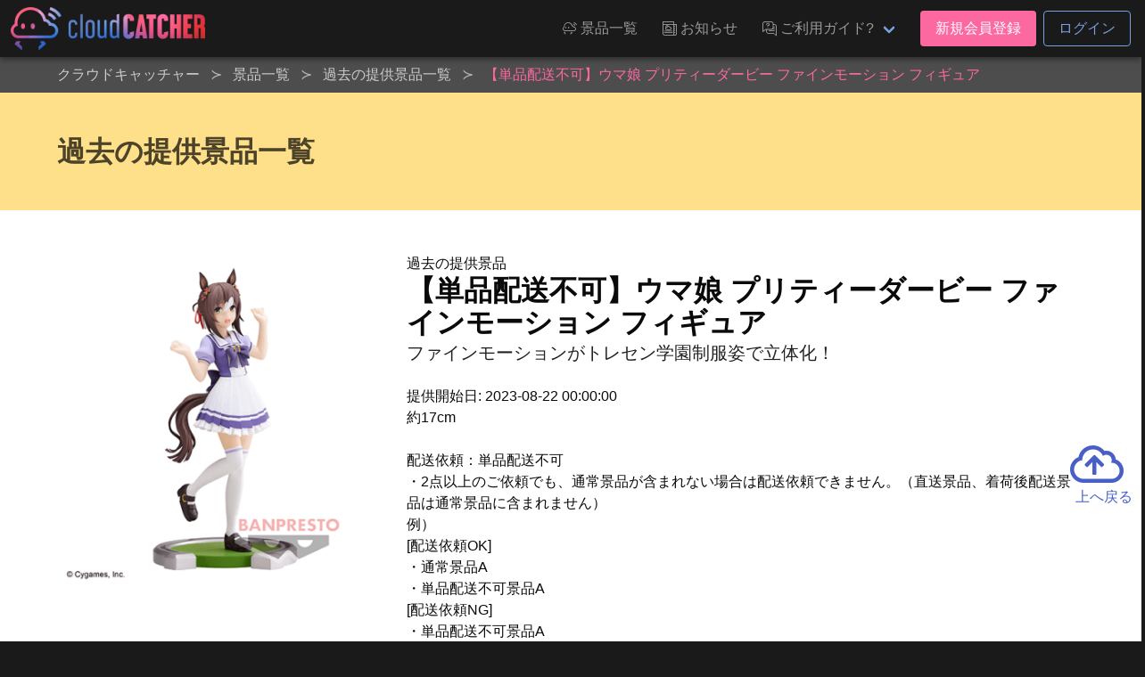

--- FILE ---
content_type: text/html; charset=UTF-8
request_url: https://cloud-catcher.jp/prizes/backnumbers/98167
body_size: 7555
content:
<!DOCTYPE html>
<html lang="ja">
<head prefix="og: http://ogp.me/ns# fb: http://ogp.me/ns/fb#">
<meta charset="UTF-8">
<meta http-equiv="X-UA-Compatible" content="IE=edge">
<meta name="viewport" content="width=device-width, initial-scale=1, viewport-fit=cover">
<title>【単品配送不可】ウマ娘 プリティーダービー ファインモーション フィギュア | オンラインクレーンゲーム「クラウドキャッチャー」</title>
<base href="https://cloud-catcher.jp">
<meta name="csrf-token" content="S5KPoRAp04XhtWoAtdbTGEv7OPYjEiYusBsOTKTv">
<meta name="description" content="ファインモーションがトレセン学園制服姿で立体化！" />
<link rel="alternate" hreflang="ja" href="https://cloud-catcher.jp/prizes/backnumbers/98167" title="【単品配送不可】ウマ娘 プリティーダービー ファインモーション フィギュア | オンラインクレーンゲーム「クラウドキャッチャー」" />
<link rel="alternate" hreflang="zh-cmn-Hant" href="https://cloud-catcher.jp/prizes/backnumbers/98167" title="【単品配送不可】ウマ娘 プリティーダービー ファインモーション フィギュア | オンラインクレーンゲーム「クラウドキャッチャー」" />
<link rel="canonical" href="https://cloud-catcher.jp/prizes/backnumbers/98167">
<meta name="apple-itunes-app" content="app-id=1077730393">
<meta name="google-play-app" content="app-id=jp.cloud_catcher.google">
<meta property="og:url" content="https://cloud-catcher.jp/prizes/backnumbers/98167">
<meta property="og:type" content="article">
<meta property="og:title" content="【単品配送不可】ウマ娘 プリティーダービー ファインモーション フィギュア | オンラインクレーンゲーム「クラウドキャッチャー」">
<meta property="og:site_name" content="オンラインクレーンゲーム「クラウドキャッチャー」">
<meta property="og:image" content="https://ris.cloud-catcher.jp/RIS.php?w=400&amp;h=400&amp;img=images/prizes/2023/0808/ekOTG0kam5xAyoAbYc3nOQx26zoXQ0l38ZSC5uod.png">
<meta property="og:image:type" content="image/png">
<meta property="og:image:width" content="1200">
<meta property="og:image:height" content="630">
<meta property="og:description" content="ファインモーションがトレセン学園制服姿で立体化！">
<meta property="og:locale" content="ja_JP">
<meta property="fb:app_id" content="">
<meta name="twitter:card" content="summary_large_image">
<meta name="twitter:site" content="@CCatcherApp">
<meta name="twitter:title" content="【単品配送不可】ウマ娘 プリティーダービー ファインモーション フィギュア | オンラインクレーンゲーム「クラウドキャッチャー」">
<meta name="twitter:image" content="https://ris.cloud-catcher.jp/RIS.php?w=400&amp;h=400&amp;img=images/prizes/2023/0808/ekOTG0kam5xAyoAbYc3nOQx26zoXQ0l38ZSC5uod.png">
<meta name="twitter:description" content="ファインモーションがトレセン学園制服姿で立体化！">
<script type="application/ld+json">{"@context":"https://schema.org","@graph":[{"@type":"Organization","@id":"https://cloud-catcher.jp/#organization","url":"https://cloud-catcher.jp/","name":"オンラインクレーンゲーム「クラウドキャッチャー」","sameAs":["https://www.facebook.com/cloudcatcherapp","https://twitter.com/CCatcherApp","https://www.instagram.com/online_cloud_catcher/","https://page.line.me/mjf0828o","https://play.google.com/store/apps/details?id=jp.cloud_catcher.google","https://apps.apple.com/jp/app/kurengemu-kuraudokyatcha/id1077730393?l=ja","https://antepost.co.jp/","https://cpshub.am/"],"logo":{"@type":"ImageObject","@id":"https://cloud-catcher.jp/#logo","url":"https://cloud-catcher.jp/assets/img/cm/logo.png","caption":"オンラインクレーンゲーム「クラウドキャッチャー」"},"image":{"@id":"https://cloud-catcher.jp/#logo"}},{"@type":"WebSite","@id":"https://cloud-catcher.jp/#website","url":"https://cloud-catcher.jp/","name":"オンラインクレーンゲーム「クラウドキャッチャー」","publisher":{"@id":"https://cloud-catcher.jp/#organization"}},{"@type":"WebPage","@id":"https://cloud-catcher.jp/prizes/backnumbers/98167#webpage","url":"https://cloud-catcher.jp/prizes/backnumbers/98167","inLanguage":"ja_JP","name":"【単品配送不可】ウマ娘 プリティーダービー ファインモーション フィギュア | オンラインクレーンゲーム「クラウドキャッチャー」","isPartOf":{"@id":"https://cloud-catcher.jp/#website"},"image":{"@type":"ImageObject","@id":"https://cloud-catcher.jp/prizes/backnumbers/98167#primaryimage","url":"https://ris.cloud-catcher.jp/RIS.php?w=400&amp;h=400&amp;img=images/prizes/2023/0808/ekOTG0kam5xAyoAbYc3nOQx26zoXQ0l38ZSC5uod.png","caption":"ファインモーションがトレセン学園制服姿で立体化！"},"primaryImageOfPage":{"@id":"https://cloud-catcher.jp/prizes/backnumbers/98167#primaryimage"},"description":"ファインモーションがトレセン学園制服姿で立体化！","breadcrumb":{"@id":"https://cloud-catcher.jp/prizes/backnumbers/98167/#breadcrumblist"}},{"@type":"BreadcrumbList","@id":"https://cloud-catcher.jp/prizes/backnumbers/98167/#breadcrumblist","itemListElement":[{"@type":"ListItem","position":1,"item":{"@type":"WebPage","@id":"https://cloud-catcher.jp","url":"https://cloud-catcher.jp","name":"オンラインクレーンゲーム「クラウドキャッチャー」"}}
,{"@type":"ListItem","position":2,"item":{"@type":"WebPage","@id":"https://cloud-catcher.jp/prizes","url":"https://cloud-catcher.jp/prizes","name":"景品一覧 | オンラインクレーンゲーム「クラウドキャッチャー」"}}
,{"@type":"ListItem","position":3,"item":{"@type":"WebPage","@id":"https://cloud-catcher.jp/prizes/backnumbers","url":"https://cloud-catcher.jp/prizes/backnumbers","name":"過去の提供景品一覧 | オンラインクレーンゲーム「クラウドキャッチャー」"}}
,{"@type":"ListItem","position":4,"item":{"@type":"WebPage","@id":"https://cloud-catcher.jp/prizes/backnumbers/98167","url":"https://cloud-catcher.jp/prizes/backnumbers/98167","name":"【単品配送不可】ウマ娘 プリティーダービー ファインモーション フィギュア | オンラインクレーンゲーム「クラウドキャッチャー」"}}
]}]}</script>
<link rel="apple-touch-icon" sizes="180x180" href="/assets/img/favicons/apple-touch-icon.png">
<link rel="icon" type="image/png" href="/assets/img/favicons/favicon-32x32.png" sizes="32x32">
<link rel="icon" type="image/png" href="/assets/img/favicons/favicon-16x16.png" sizes="16x16">

<link rel="mask-icon" href="/assets/img/favicons/safari-pinned-tab.svg" color="#2536a0">
<link rel="shortcut icon" href="/assets/img/favicons/favicon.ico">
<meta name="apple-mobile-web-app-title" content="オンラインクレーンゲーム「クラウドキャッチャー」">
<meta name="application-name" content="オンラインクレーンゲーム「クラウドキャッチャー」">
<meta name="msapplication-config" content="/assets/img/favicons/browserconfig.xml">
<meta name="theme-color" content="#2536a0">
<link href="//ris.cloud-catcher.jp" rel="dns-prefetch"><link href="//www.googletagmanager.com" rel="dns-prefetch"><link href="//www.google-analytics.com" rel="dns-prefetch"><link href="//platform.twitter.com" rel="dns-prefetch"><link href="//syndication.twitter.com" rel="dns-prefetch"><link href="//cdn.syndication.twimg.com" rel="dns-prefetch"><link href="//ton.twimg.com" rel="dns-prefetch"><link href="//pbs.twimg.com" rel="dns-prefetch"><link href="//s.yimg.jp" rel="dns-prefetch"><link href="//sdk.fra-02.braze.eu" rel="dns-prefetch"><link href="//js.appboycdn.com" rel="dns-prefetch">
<link href="/assets/css/all.css?id=15670f2f123f895fda894298f146cab8" rel="stylesheet" type="text/css">



<script>(function(w,d,s,l,i){w[l]=w[l]||[];w[l].push({'gtm.start':
new Date().getTime(),event:'gtm.js'});var f=d.getElementsByTagName(s)[0],
j=d.createElement(s),dl=l!='dataLayer'?'&l='+l:'';j.async=true;j.src=
'https://www.googletagmanager.com/gtm.js?id='+i+dl;f.parentNode.insertBefore(j,f);
})(window,document,'script','dataLayer','GTM-NRXGFL');</script>
</head>
<body class="lang-ja">
<noscript><iframe src="https://www.googletagmanager.com/ns.html?id=GTM-NRXGFL" height="0" width="0" style="display:none;visibility:hidden"></iframe></noscript>
<div id="top"></div>

  <header class="cm-header">
  <nav class="navbar" role="navigation" aria-label="main navigation">
    <div class="navbar-brand">
            <a class="navbar-item cm-logo" href="https://cloud-catcher.jp"><img src="/assets/img/cm/logo.png" alt="クラウドキャッチャー" loading="auto"></a>
      <a role="button" class="navbar-burger burger is-hidden-touch" aria-label="menu" aria-expanded="false" data-target="navMenuDocumentation"><span aria-hidden="true"></span><span aria-hidden="true"></span><span aria-hidden="true"></span></a>
    </div>
    <div class="navbar-menu is-hidden-touch" id="navMenuDocumentation">
      <div class="navbar-end">
        <a class="navbar-item ff-cc is-uppercase" href="https://cloud-catcher.jp/prizes"><span class="icon"><i class="icon-cc-prizes"></i></span><span class="">景品一覧</span></a>
        <a class="navbar-item ff-cc is-uppercase" href="https://cloud-catcher.jp/news"><span class="icon"><i class="icon-cc-news"></i></span><span class="">お知らせ</span></a>
        <div class="navbar-item dropdown is-hoverable">
          <a class="navbar-link ff-cc cm-nav-item dropdown-trigger is-uppercase" aria-haspopup="true" aria-controls="moreMenu" href="https://cloud-catcher.jp/about"><span class="icon"><i class="icon-cc-mail"></i></span><span class="">ご利用ガイド?</span></a>
          <div id="moreMenu" class="navbar-dropdown dropdown-menu ">
            <a class="navbar-item ff-cc " href="https://cloud-catcher.jp/about/playing"><div class="level is-mobile"><div class="level-left"><div class="level-item"><p>ご利用ガイド</p></div></div></div></a>
            <a class="navbar-item ff-cc " href="https://cloud-catcher.jp/about/delivery"><div class="level is-mobile"><div class="level-left"><div class="level-item"><p>配送について</p></div></div></div></a>
            <a class="navbar-item ff-cc " href="https://cloud-catcher.jp/faq"><div class="level is-mobile"><div class="level-left"><div class="level-item"><p>よくあるご質問</p></div></div></div></a>
            <a class="navbar-item ff-cc " href="https://cloud-catcher.jp/about/operation-guarantee-for-pc"><div class="level is-mobile"><div class="level-left"><div class="level-item"><p>動作対象端末</p></div></div></div></a>
          </div>
        </div>
                  <div class="navbar-item">
            <div class="buttons">
              <a class="button is-primary" href="https://cloud-catcher.jp/join">新規会員登録</a>
              <a class="button is-info is-outlined" href="https://cloud-catcher.jp/login">ログイン</a>
            </div>
          </div>
                      </div>
    </div>
  </nav>
</header>
<div class="cm-tabbar">
<ul class="cm-tabbar__menu">
<li class="cm-tabbar__menu--item"><a class="cm-tabbar__menu--link " href="https://cloud-catcher.jp/news"><i class="cm-tabbar__menu--icon icon-cc-news"></i><span class="cm-tabbar__menu--name">お知らせ</span></a></li>
<li class="cm-tabbar__menu--item"><a class="cm-tabbar__menu--link " href="https://cloud-catcher.jp/support"><i class="cm-tabbar__menu--icon icon-cc-mail"></i><span class="cm-tabbar__menu--name">サポート</span></a></li>
<li class="cm-tabbar__menu--item"><a class="cm-tabbar__menu--link " href="https://cloud-catcher.jp/prizes"><i class="cm-tabbar__menu--icon icon-cc-prizes"></i><span class="cm-tabbar__menu--name">景品一覧</span></a></li>
<li class="cm-tabbar__menu--item"><a class="cm-tabbar__menu--link " href="https://cloud-catcher.jp/login"><i class="cm-tabbar__menu--icon icon-cc-mypage"></i><span class="cm-tabbar__menu--name">ログイン</span></a></li>
<li class="cm-tabbar__menu--item"><a class="cm-tabbar__menu--link " href="https://cloud-catcher.jp/join"><i class="cm-tabbar__menu--icon icon-cc-mypage"></i><span class="cm-tabbar__menu--name">新規会員登録</span></a></li>
</ul>
</div>

<div class="cm-breadcrumb is-hidden-touch">
<div class="container">
<nav id="breadcrumbs" class="breadcrumb has-succeeds-separator" aria-label="breadcrumbs">
<ol itemprop="breadcrumb" itemscope itemtype="http://schema.org/BreadcrumbList">
<li itemprop="itemListElement" itemscope itemtype="http://schema.org/ListItem"><a href="https://cloud-catcher.jp" itemprop="item"><span itemprop="name">クラウドキャッチャー</span></a><meta itemprop="position" content="1" /></li>
<li itemprop="itemListElement" itemscope itemtype="http://schema.org/ListItem" class=""><a href="https://cloud-catcher.jp/prizes" aria-current="page" itemprop="item"><span itemprop="name">景品一覧</span></a><meta itemprop="position" content="2" /></li>
<li itemprop="itemListElement" itemscope itemtype="http://schema.org/ListItem" class=""><a href="https://cloud-catcher.jp/prizes/backnumbers" aria-current="page" itemprop="item"><span itemprop="name">過去の提供景品一覧</span></a><meta itemprop="position" content="3" /></li>
<li itemprop="itemListElement" itemscope itemtype="http://schema.org/ListItem" class="is-active"><a href="#" aria-current="page" itemprop="item"><span itemprop="name">【単品配送不可】ウマ娘 プリティーダービー ファインモーション フィギュア</span></a><meta itemprop="position" content="4" /></li>
</ol>
</nav>
</div></div>

<section class="hero is-warning">
<div class="hero-body">
<div class="container">
<h2 class="title">過去の提供景品一覧</h2>
</div>
</div>
</section>

<div class="hero is-white">
<div class="hero-body">
<div class="container">
<div class="columns is-tablet">
<div class="column is-4 has-text-centered">
      <img src="https://ris.cloud-catcher.jp/RIS.php?w=400&amp;h=400&amp;img=images/prizes/2023/0808/ekOTG0kam5xAyoAbYc3nOQx26zoXQ0l38ZSC5uod.png" alt="【単品配送不可】ウマ娘 プリティーダービー ファインモーション フィギュア" width="400" height="400">
  </div>
<div class="column">
  <p>過去の提供景品</p>
  <h1 class="title">【単品配送不可】ウマ娘 プリティーダービー ファインモーション フィギュア</h1>
  <h2 class="subtitle">ファインモーションがトレセン学園制服姿で立体化！</h2>
  <p>提供開始日: 2023-08-22 00:00:00</p>
  <p>約17cm<br>
<br>
配送依頼：単品配送不可<br>
・2点以上のご依頼でも、通常景品が含まれない場合は配送依頼できません。（直送景品、着荷後配送景品は通常景品に含まれません）<br>
例）<br>
[配送依頼OK]<br>
・通常景品A<br>
・単品配送不可景品A<br>
[配送依頼NG]<br>
・単品配送不可景品A<br>
・単品配送不可景品B</p>
  <div class="">
    <a href="https://twitter.com/share?ref_src=twsrc%5Etfw" class="twitter-share-button" data-show-count="false">Tweet</a><script async src="https://platform.twitter.com/widgets.js" charset="utf-8"></script>
    <div class="fb-like" data-href="URL" data-layout="button_count" data-action="like" data-size="large" data-show-faces="true" data-share="true"></div>
  </div>
</div>
</div>
</div>
</div>
</div>

<section class="prizes-section">
<div class="cm-container">
<div class="prizes__column--one">
<h2 class="prize-lists-title title-color-primary">現在提供している景品一覧</h2>
<ul class="prizes__list prizes__list--archive">
<li class="prizes__item" x-show="canShowPrize('飲食料品', ' playtype-23 playtype-26 playtype-2 playtype-32 playtype-33 playtype-18 playtype-28 playtype-25 playtype-19 playtype-4 playtype-46 playtype-30 playtype-12 playtype-7 playtype-24 playtype-48 playtype-21 genre-3 character-361 character-490 character-159 character-165 character-47 character-171 maker-143 maker-160 maker-212 maker-193 maker-185 maker-195 maker-158 maker-207 maker-12 maker-200 maker-150 maker-151 maker-110 maker-2 maker-116 maker-176 maker-9 maker-216 maker-166 maker-203 maker-201 maker-165', '', '')">
<a href="#" @click.prevent="setFilter('display-group-90')">
<div class="prizes__item--group">
<span class="prizes__item--group--box">
<div class="pitem__thumb">
<figure class="pitem__figure">
<picture class="pitem__img"><img class="lazy" loading="lazy" src="https://ris.cloud-catcher.jp/RIS.php?w=250&amp;h=250&amp;img=images/booth-display-groups/jCRCmlnfcfCS9u06OvtZoq8MqiszqV0lwrnyFNr3.png" alt="飲食料品"></picture>
</figure>
</div>
<p class="pitem__title" id="js-filter-display-group-90">飲食料品</p>
<span href="#" @click.prevent="setFilter('display-group-90')" class="pitem__button--showmore">すべて見る</span>
</span>
</div>
</a>
</li>
<li class="prizes__item" x-show="canShowPrize('【8点セット】コカ・コーラ 500PET※賞味期限:2026/06/05', 'tag-89 tag-new playtype-26 playtype-28 playtype-2 playtype-4 playtype-46 playtype-32 playtype-30 playtype-19 playtype-23 playtype-12 playtype-7 playtype-24 playtype-21 genre-3 character-361 maker-110', '', 'display-group-90')">
<a href="#" @click.prevent="setFilter('display-group-90-prize-148476')">
<div class="prizes__item--group">
<span class="prizes__item--group--box">
<div class="pitem__thumb">
<figure class="pitem__figure">
<picture class="pitem__img"><img class="lazy" loading="lazy" src="https://ris.cloud-catcher.jp/RIS.php?w=250&amp;h=250&amp;img=images/prizes/2026/0115/W6kPAMJn0lsBVbTnIi7XzSHq7UFD1LiHJUJ6S0Xf.png" alt="【8点セット】コカ・コーラ 500PET※賞味期限:2026/06/05"></picture>
</figure>
</div>
<p class="pitem__title" id="js-filter-display-group-90-prize-148476">【8点セット】コカ・コーラ 500PET※賞味期限:2026/06/05</p>
<span href="#" @click.prevent="setFilter('display-group-90-prize-148476')" class="pitem__button--showmore">すべて見る</span>
</span>
</div>
</a>
</li>
<li class="prizes__item" x-show="canShowPrize('【8点セット】コカ・コーラ 500PET※賞味期限:2026/06/05', 'tag-89 tag-new playtype-26 genre-3 character-361 maker-110 dai_706', '706-DY', 'display-group-90-prize-148476')">
<a href="https://cloud-catcher.jp/play?sc=SVC_000101202601181818272C2&amp;pi=148476" class="js-play-link" data-service-product-id="1709963">
<div class="prizes__item--single">
<span data-play-status="dai_706" :class="getPlayStatusClass('dai_706')"></span>
<div class="pitem__thumb">
<figure class="pitem__figure">
<span class="pitem__booth">706-DY</span>
<picture class="pitem__img"><img class="lazy" loading="lazy" src="https://ris.cloud-catcher.jp/RIS.php?w=250&amp;h=250&amp;img=images/prizes/2026/0115/W6kPAMJn0lsBVbTnIi7XzSHq7UFD1LiHJUJ6S0Xf.png" alt="【8点セット】コカ・コーラ 500PET※賞味期限:2026/06/05"></picture>
</figure>
</div>
<p class="pitem__title">【8点セット】コカ・コーラ 500PET※賞味期限:2026/06/05</p>
<div class="pitem__info"><span class="pitem__playtype"><img class="image" src="https://ris.cloud-catcher.jp/RIS.php?w=40&amp;h=40&amp;img=images/playtypes/W3jTEnBPcYK1ihzAdDddIwDaFxcVkAVq0k0LYvhW.png"></span><span class="pitem__credit"><i class="pitem__label-play">1PLAY</i>220<i class="pitem__label-point">CP</i></span></div>
</div>
</a>
</li>
<li class="prizes__item" x-show="canShowPrize('【8点セット】コカ・コーラ 500PET※賞味期限:2026/06/05', 'tag-89 tag-new playtype-28 genre-3 character-361 maker-110 dai_886', '886-CC', 'display-group-90-prize-148476')">
<a href="https://cloud-catcher.jp/play?sc=SVC_00010120251220071830&amp;pi=148476" class="js-play-link" data-service-product-id="1703517">
<div class="prizes__item--single">
<span data-play-status="dai_886" :class="getPlayStatusClass('dai_886')"></span>
<div class="pitem__thumb">
<figure class="pitem__figure">
<span class="pitem__booth">886-CC</span>
<picture class="pitem__img"><img class="lazy" loading="lazy" src="https://ris.cloud-catcher.jp/RIS.php?w=250&amp;h=250&amp;img=images/prizes/2026/0115/W6kPAMJn0lsBVbTnIi7XzSHq7UFD1LiHJUJ6S0Xf.png" alt="【8点セット】コカ・コーラ 500PET※賞味期限:2026/06/05"></picture>
</figure>
</div>
<p class="pitem__title">【8点セット】コカ・コーラ 500PET※賞味期限:2026/06/05</p>
<div class="pitem__info"><span class="pitem__playtype"><img class="image" src="https://ris.cloud-catcher.jp/RIS.php?w=40&amp;h=40&amp;img=images/playtypes/CVHmZUOtBGx5lJUGK14WVKYARTXpzU0WCzHd1E40.png"></span><span class="pitem__credit"><i class="pitem__label-play">1PLAY</i>220<i class="pitem__label-point">CP</i></span></div>
</div>
</a>
</li>
<li class="prizes__item" x-show="canShowPrize('【8点セット】コカ・コーラ 500PET※賞味期限:2026/06/05', 'tag-89 tag-new playtype-2 genre-3 character-361 maker-110 dai_017', '17-GS', 'display-group-90-prize-148476')">
<a href="https://cloud-catcher.jp/play?sc=SVC_00010120251220070457&amp;pi=148476" class="js-play-link" data-service-product-id="1702008">
<div class="prizes__item--single">
<span data-play-status="dai_017" :class="getPlayStatusClass('dai_017')"></span>
<div class="pitem__thumb">
<figure class="pitem__figure">
<span class="pitem__booth">17-GS</span>
<picture class="pitem__img"><img class="lazy" loading="lazy" src="https://ris.cloud-catcher.jp/RIS.php?w=250&amp;h=250&amp;img=images/prizes/2026/0115/W6kPAMJn0lsBVbTnIi7XzSHq7UFD1LiHJUJ6S0Xf.png" alt="【8点セット】コカ・コーラ 500PET※賞味期限:2026/06/05"></picture>
</figure>
</div>
<p class="pitem__title">【8点セット】コカ・コーラ 500PET※賞味期限:2026/06/05</p>
<div class="pitem__info"><span class="pitem__playtype"><img class="image" src="https://ris.cloud-catcher.jp/RIS.php?w=40&amp;h=40&amp;img=images/playtypes/54gM2ejk2R9FQlhwAc6wGFFYpgeyKpGA9LlQHYPW.png"></span><span class="pitem__credit"><i class="pitem__label-play">1PLAY</i>220<i class="pitem__label-point">CP</i></span></div>
</div>
</a>
</li>
</ul>
</div>
</div>
</section>


  <div id="reserve-waiting-group" class="play__waiting--button">
  <a id="reserve-waiting-button" class="btn__waiting btn__waiting--waiter" style="display: none;">
    <span class="btn__waiting--label-w">
      <span class="btn__waiting--label-h"><i>プレイ<br>予約中</i></span>
    </span>
    <span class="btn__waiting--value">
      <span class="boothno btn__waiting--boothno">-</span>
      <span class="btn__waiting--value--countdown"><span class="btn__waiting--value--countdown-num"><em class="wait_people">-</em>番目</span>に並んでいます</span>
    </span>
  </a>
  <a id="reserve-playavailable-button" class="btn__waiting btn__waiting--yourturn" style="display: none;">
    <span class="btn__waiting--label-w">
      <span class="btn__waiting--label-h"><i>プレイ<br>予約中</i></span>
    </span>
    <span class="btn__waiting--value">
      <span class="boothno btn__waiting--boothno">-</span>
      <span class="btn__waiting--value--turn">あなたの番です！</span>
    </span>
  </a>
</div>
<section class="cm-footer-contents">
<div class="container">
  <div class="columns is-mobile is-1 is-multiline">
    <div class="column is-2">
      <p class="cm-footer-sitemap-cate ff-cc is-uppercase">景品一覧</p>
      <ul class="cm-footer-sitemap-lists">
        <li><a href="https://cloud-catcher.jp/prizes">提供中景品一覧</a></li>
        <li><a href="https://cloud-catcher.jp/prizes/arrivalschedule">入荷予定表</a></li>
        <li><a href="https://cloud-catcher.jp/prizes/backnumbers">提供済み景品一覧</a></li>
      </ul>
    </div>
    <div class="column is-2">
      <p class="cm-footer-sitemap-cate ff-cc is-uppercase">お知らせ</p>
      <ul class="cm-footer-sitemap-lists">
        <li><a href="https://cloud-catcher.jp/news/notice">告知</a></li>
        <li><a href="https://cloud-catcher.jp/news/prize-info">プライズ情報</a></li>
        <li><a href="https://cloud-catcher.jp/news/event">イベント</a></li>
        <li><a href="https://cloud-catcher.jp/news/update">アップデート</a></li>
        <li><a href="https://cloud-catcher.jp/news/mente">メンテナンス</a></li>
      </ul>
    </div>
    <div class="column is-2">
      <p class="cm-footer-sitemap-cate ff-cc is-uppercase">ご利用ガイド</p>
      <ul class="cm-footer-sitemap-lists">
        <li><a href="https://cloud-catcher.jp/about">クラウドキャッチャーとは</a></li>
        <li><a href="https://cloud-catcher.jp/about/playing">プレイ方法</a></li>
        <li><a href="https://cloud-catcher.jp/faq">よくあるご質問</a></li>
        <li><a href="https://cloud-catcher.jp/about/operation-guarantee-for-pc">動作対象端末</a></li>
      </ul>
    </div>
    <div class="column is-1">
      <img src="/assets/img/favicons/apple-touch-icon.png" width="100" alt="クラウドキャッチャー" loading="lazy">
      <picture class="image" style="max-width:200px;margin:0 auto;"><img src="/assets/img/cert/seal_joca.png" width="200" alt="JOCA認証"></picture>
    </div>
    <div class="column is-5">
      <h2 class="cm-footer-info-title ff-cc">クラウドキャッチャーとは</h2>
      <p class="cm-footer-info-description">登録無料!ネットで遊ぶオンラインクレーンゲーム「クラウドキャッチャー」自宅にいながら、PCやスマホで、UFOキャッチャーを遠隔操作!<br>人気のフィギュア、ぬいぐるみ等のプライズ景品から、雑貨、おもちゃ、日用品まで、クレーンゲームの決定版!ネットで遊べるオンラインクレーンゲーム「クラウドキャッチャー」</p>
      <p class="cm-footer-info-description">「クラウドキャッチャー」は日本オンラインクレーンゲーム事業者協会（JOCA）の定めるオンラインクレーンゲーム適格認証制度のガイドライン・運営基準に則り、認証マークを付与されたオンラインクレーンゲームのサービスです。<b>認証番号: 009-22-009-01</b></p>
      <p class="cm-footer-info-description">UFOキャッチャー&reg;は株式会社セガグループまたはその関連会社の登録商標または商標です。</p>
      <div class="columns is-mobile">
        <div class="column"><a href="https://itunes.apple.com/app/id1077730393" target="_blank" rel="noopener noreferrer" title="クラウドキャッチャー AppStore"><img src="/assets/img/cm/badge-appstore_ja.png" alt="クラウドキャッチャー AppStore" loading="lazy"></a></div>
        <div class="column"><a href="https://play.google.com/store/apps/details?id=jp.cloud_catcher.google" target="_blank" rel="noopener noreferrer" title="クラウドキャッチャー GooglePlay"><img src="/assets/img/cm/badge-googleplay_ja.png" alt="クラウドキャッチャー GooglePlay" loading="lazy"></a></div>
      </div>
    </div>
  </div>
</div>
</section>
<footer class="cm-footer is-hidden-touch">
<div id="pagetop" class="pagetop scroll-fade"><a href="#top" class="pagetop-button"><span class="icon is-large"><i class="far fa-3x fa-cloud-upload"></i></span><br>上へ戻る</a></div>
<div class="container">
<ul class="cm-footer-nav">
  <li><a href="https://cloud-catcher.jp/support/announcement">個人情報の取扱いに関する告知文</a></li>
  <li><a href="https://cloud-catcher.jp/support/terms">利用規約</a></li>
  <li><a href="https://cloud-catcher.jp/support/settlement">資金決済法に基づく表記</a></li>
  <li><a href="https://cloud-catcher.jp/support/trade-law">特定商取引法に基づく表記</a></li>
  <li><a href="https://cloud-catcher.jp/inquiry">お問い合わせ</a></li>
  <li><a href="https://antepost.co.jp/" target="_blank" rel="noopener noreferrer">運営会社&nbsp;<span class="icon is-small"><i class="fas fa-external-link"></i></span></a></li>
</ul>
</div>
<address class="cm-copyright">Copyright &copy; 2015-2025 ANTEPOST Co., LTD. all rights reserved.</address>
</footer>

<script type="text/javascript" src="/assets/js/common.js?id=335f07701fbb49152fae757ee043a90e"></script>
<script>
(function($) {
  $('img.lazy').lazyload({
    event: 'scroll mixEnd',
    placeholder: '/assets/img/cm/loading.gif',
    skip_invisible: true,
    threshold: 300,
    effect: 'fadeIn'
  });

  $(function () {
    var reloadPlayStatus = function() { $.ajax({
      url: "/api/comm/dai_play_status",
      type: "GET",
      data: { origin: 3},
      success: function(data) {
        $.each(data, function(daiNo, className) {
          var prize = $('[data-play-status="'+daiNo+'"]');
          prize.removeClass();
          prize.addClass('mask');
          prize.children('span').removeClass();
          prize.children('span').addClass('mask-' + className);
          if (className === 'maintenance') {
            prize.addClass('mask-black');
          }
        });
      }
    })};
    setInterval(reloadPlayStatus, 10000);
  });
})(jQuery);
</script>

</body>
</html>
